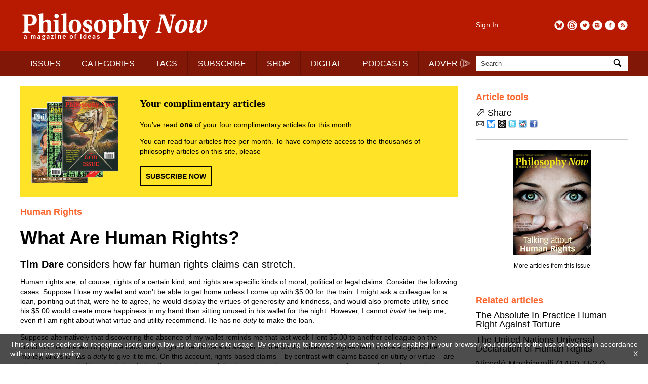

--- FILE ---
content_type: text/html; charset=UTF-8
request_url: https://philosophynow.org/issues/118/What_Are_Human_Rights
body_size: 10774
content:
<!DOCTYPE html>
<html lang="en">
<head>
<title>What Are Human Rights? | Issue 118 | Philosophy Now</title>
<meta charset="utf-8" />
<meta name="robots" content="noarchive" />
<meta name="viewport" content="width=device-width, initial-scale=1">
<meta name="description" content="Tim Dare considers how far human rights claims can stretch." />
<meta name="keywords" content="philosophy" />
<meta name="apple-itunes-app" content="app-id=676120508" />
<link rel="icon" type="image/png" href="/media/images/regulars/icon.png"/>
<link rel="stylesheet" type="text/css" href="/styles/style.css?version=26" media="all" />
<link rel="stylesheet" type="text/css" href="/styles/pop_up.css?version=15" media="all" />
<script src="/scripts/jquery-3.2.1.min.js"></script>
<script src="/scripts/priorityscrolling.js?version=4"></script>
<script src="/scripts/pop_up.js?version=15"></script>
<!-- START Google tag -->
<script async src="https://www.googletagmanager.com/gtag/js?id=G-TCPGR86PYZ"></script>
<script>
  window.dataLayer = window.dataLayer || [];
  function gtag(){dataLayer.push(arguments);}
  gtag('js', new Date());

  gtag('config', 'G-TCPGR86PYZ');

  gtag('consent', 'update', {
    'ad_storage': 'granted',
    'ad_user_data': 'granted',
    'ad_personalization': 'granted',
    'analytics_storage': 'granted'
  });
</script>
<!-- End Google tag -->
<script type="application/ld+json">
{
  "@context": "http://schema.org",
  "@type": "Organization",
  "name": "Philosophy Now",
  "alternateName": "Philosophy Now Magazine",
  "url": "https://philosophynow.org",
  "logo": {
    "@type": "ImageObject",
    "url": "https://philosophynow.org/media/images/regulars/logoStructuredData.png",
    "width": 341,
    "height": 60
    },
  "description": "a magazine of ideas",
  "foundingDate": "1991",
  "contactPoint": [{
    "@type": "ContactPoint",
    "telephone": "+442076397314",
    "contactType": "customer service"
  }],
  "sameAs": [
    "https://www.facebook.com/PhilosophyNow",
    "https://twitter.com/PhilosophyNow",
    "https://www.google.com/+PhilosophyNowOrg",
    "https://www.instagram.com/philosophy_now",
    "https://www.youtube.com/channel/UCWs-xpEEiTKGhgYIfpclilw"
  ]
}
</script>
<script type="application/ld+json">
{
  "@context": "http://schema.org",
  "@type": "WebSite",
  "name": "Philosophy Now",
  "alternateName": "Philosophy Now Magazine",
  "url": "https://philosophynow.org",
  "potentialAction": {
    "@type": "SearchAction",
    "target": "https://philosophynow.org/search?q={search_term_string}",
    "query-input": "required name=search_term_string"
  }
}
</script>
<script>
   document.addEventListener("DOMContentLoaded", function() {
      $(".description").hide();
      $(".description_link").on("click", function() {
         $(this).parent().next().toggle(1000);
      });
   });
</script>
</head>
<body>

   <style>
      #console {
         z-index: 10000000;
         display: none;
         position: fixed;
         top: 0px;
         left: 0px;
         width: 100%;
         height: 50px;
         margin: 0px 0px 0px 0px;
         padding: 5px 5px 5px 5px;
         background-color: black;
         opacity: 0.8;
         color: white;
         font-family: monospace;
      }
   </style>
   <pre id="console"></pre>
   <script>
      // document.getElementById("console").style.display = "block";
   </script>
   

   <div id="pop_up_background"></div>
   <div id="pop_up_container_1">
      <div id="pop_up_container_2">
         <div id="pop_up_container_3">
            <div id="pop_up_header">
               <span id="pop_up_close_button" onclick="pop_up(false)">×</span>
            </div>
               <div id="pop_up_container_4">
                  <div id="pop_up_container_5">
                     <div id="pop_up_content_1">
                     </div>
                  </div>
                  <div id="pop_up_container_6">
                     <div id="pop_up_content_2">
                     </div>
                     <div id="pop_up_content_3">
                     </div>
                  </div>
               </div>
            <div id="pop_up_footer"></div>
         </div>
      </div>
   </div>

<div id="header_extra_top"></div>
<div id="header_extra_bottom"></div>

<div id="wrapper">

<header>

   <div id="header_left">
      <div id="header_left_top">
         <a href="/"><img src="/media/images/regulars/logo.png" alt="Philosophy Now: a magazine of ideas" /></a>
      </div>
      
      <div id="header_left_bottom">
         <nav id="priorityscroll">
            <ul>
               <li><a href="/issues">ISSUES</a></li>
               <li><a href="/categories">CATEGORIES</a></li>
               <li><a href="/tags">TAGS</a></li>
               <li><a href="/subscribe">SUBSCRIBE</a></li>
               <li><a href="/shop">SHOP</a></li>
               <li><a href="/digital">DIGITAL</a></li>
               <li><a href="/podcasts">PODCASTS</a></li>
               <li><a href="/advertise">ADVERTISE</a></li>
               <!-- <li><a href="https://forum.philosophynow.org">FORUM</a></li> -->
               <li><a href="/events">EVENTS</a></li>
               <li><a href="/festival">FESTIVAL</a></li>
               <li><a href="/award">AWARD</a></li>
               <li><a href="/links">LINKS</a></li>
               <li><a href="/videos">VIDEOS</a></li>
               <li><a href="/stockists">STOCKISTS</a></li>
            </ul>
         </nav>
         <div class="priorityscroll_arrow" id="priorityscroll_arrow_left"><img src="/media/images/regulars/bracket left.png" alt="left"></div>
         <div class="priorityscroll_arrow" id="priorityscroll_arrow_right"><img src="/media/images/regulars/bracket right.png" alt="right"></div>
      </div>
   </div>
   
   <div id="header_right">
      <div id="header_right_top">
         <div id="header_right_top_left">
            <a href="/account">Sign In</a>
         </div>
         <div id="header_right_top_right">
            <a href="https://philosophynow.org/rss" target="_blank"><img src="/media/images/regulars/follow/rss.png" alt="RSS" title="RSS"></a>
            <a href="https://www.facebook.com/PhilosophyNow" target="_blank"><img src="/media/images/regulars/follow/facebook.png" alt="Facebook" title="Facebook"></a>
            <a href="https://www.instagram.com/philosophy_now" target="_blank"><img src="/media/images/regulars/follow/instagram.png" alt="Instagram" title="Instagram"></a>
            <a href="https://twitter.com/PhilosophyNow" target="_blank"><img src="/media/images/regulars/follow/twitter.png" alt="Twitter" title="Twitter"></a>
            <a href="https://www.threads.net/@philosophy_now" target="_blank"><img src="/media/images/regulars/follow/threads.png" alt="Threads" title="Threads"></a>
            <a href="https://bsky.app/profile/philosophynow.bsky.social" target="_blank"><img src="/media/images/regulars/follow/bluesky.png" alt="Bluesky" title="Bluesky"></a>
         </div>
      </div>
      
      <div id="header_right_bottom">
         <form id="search_form" method="get" action="/search">
            <div id="search_input_container">
               <input name="q" id="q" type="text" size="25" maxlength="50" value="Search" onfocus="if (this.value == 'Search') this.value = ''" onblur="if (this.value == '') this.value = 'Search';">
               <a id="search_input_button" onclick="document.getElementById('search_form').submit();"><img src="/media/images/regulars/search.png" alt="Search"></a>
            </div>
         </form>
      </div>
   </div>
   
</header>

<main>
   
   <article class="article_page">
      <div id="welcome_box" style="margin-bottom: 20px;">
         <div id="welcome_box_covers">
            <img src="/media/images/regulars/welcome covers.png" alt="welcome covers">
         </div>
         <div id="welcome_box_text">
            <p style="font-family: serif; font-size: 20px; font-weight: bold; margin: 0px 0px 20px 0px;">Your complimentary articles</p>
            <p style="font-family: sans-serif; font-size: 14px; margin: 0px 0px 0px 0px;">You&rsquo;ve read <strong>one</strong> of your four complimentary articles for this month.</p>
            <p style="font-family: sans-serif; font-size: 14px; margin: 14px 0px 0px 0px;">You can read four articles free per month. To have complete access to the thousands of philosophy articles on this site, please</p>
            <div class="rectangle_button" style="margin-top: 20px;"><a href="/subscribe">SUBSCRIBE NOW</a></div>
         </div>
      </div>
<h5>Human Rights</h5>
<h1>What Are Human Rights?</h1>
<h3><strong>Tim Dare</strong> considers how far human rights claims can stretch.</h3>
<p>Human rights are, of course, rights of a certain kind, and rights are specific kinds of moral, political or legal claims. Consider the following cases. Suppose I lose my wallet and won&rsquo;t be able to get home unless I come up with $5.00 for the train. I might ask a colleague for a loan, pointing out that, were he to agree, he would display the virtues of generosity and kindness, and would also promote utility, since his $5.00 would create more happiness in my hand than sitting unused in his wallet for the night. However, I cannot <em>insist</em> he help me, even if I am right about what virtue and utility recommend. He has no <em>duty</em> to make the loan.</p>
<p>Suppose alternatively that discovering the absence of my wallet reminds me that last week I lent $5.00 to another colleague on the condition that she would pay me back today. I go to her office and ask her for the $5.00. Given our agreement, I have a <em>right</em> to the money, and she has a <em>duty</em> to give it to me. On this account, rights-based claims &ndash; by contrast with claims based on utility or virtue &ndash; are always accompanied by correlative duties. If someone has a right, then some other person or group of persons has a duty to give or allow the rights-holder to have or do that to which the rights-holder has a right.</p>
<p>I was able to demand my $5.00 &lsquo;as of right&rsquo; because my colleague and I had entered into an agreement. My right depended upon a convention or practice and we can easily imagine the convention being different. It <em>could</em> have been the case that promises to repay loans, like contracts for the purchase of land in many countries, were only enforceable if written.</p>
<p>If <em>all</em> rights were conventional, then what rights people have would depend upon what conventions particular communities or groups had adopted. What appeared on a list of rights and who had them would depend upon particular and changeable conventions.</p>
<div class="articleImage" style="float: right; padding: 0px 0px 10px 10px; width: 300px;"><img src="/media/images/issues/118/Aung San Suu Kyi.jpg" alt="Aung San Suu Kyi" width="300" height="396" /><span class="articleImageCaption"><br />&ldquo;Within a system which denies the existence of basic human rights, fear tends to be the order of the day.&rdquo; &ndash; Aung San Suu Kyi<br />Picture &copy; Foreign &amp; Commonwealth Office 2016</span></div>
<p>Champions of human rights aim to avoid this contingency. There are, many of them claim, rights which are <em>not</em> contingent upon conventions, but instead are rights that people have <em>simply by virtue of being human</em>, and so which cannot be removed by contingent practices or institutions.</p>
<p>It is easy to see why this idea is attractive. If such rights exist, they provide a basis for claims on peoples&rsquo; behaviour that hold no matter what particular conventions particular communities adopt. These rights will be universal, in the sense that they will apply to all people, no matter where they are or to what conventions they happen to be subject.</p>
<p>Such rights would also provide a perspective from which one could <em>criticize</em> and <em>assess</em> particular conventions. For instance, if there are human rights to education, to the absence of discrimination, to access to adequate health care, or whatever, then any social conventions that deny those things to some members of the communities they govern will fail to respect the human rights of those people, and those people will be able to identify duty-holders and demand that to which they have a human-rights-based claim.</p>
<h2>Problems With This Account of Human Rights</h2>
<p>There may seem to be an immediate problem with this account of rights and human rights, since it suggests that many of the most familiar and influential examples of human rights are in fact not rights or human rights at all.</p>
<p>Consider the rights set out in the 1948 United Nations Universal Declaration of Human Rights. On the account above, human rights do not depend upon conventions, but the Declaration <em>does</em> seem to ground its rights on a convention &ndash; specifically, upon the facts that member states have &ldquo;reaffirmed&rdquo; the value of human rights, and upon their &ldquo;determination&rdquo; and &ldquo;pledge&rdquo; to promote their universal recognition. Further, fulfilment of many of the rights in the Declaration and associated instruments depend upon participation in complex social and economic practices. Other rights in the UN documents assume very specific social and institutional arrangements: rights to work, to paid holidays, and to social security, for instance, are rights that make sense only against the backdrop of particular and contingent social arrangements. These rights seem not to be human rights in the sense sketched above either, since they are not held by people simply by virtue of their being human. Instead, they are held (if they are) because people stand in particular relations to social practices and to one another.</p>
<p>It is also unclear what sort of demands the UN rights allow. In our opening scenario, my right allowed me to insist upon my $5.00, but everyone accepts that realization of the rights in the UN Declaration will take time and be hampered by a lack of resources. Signatory states are often obliged only to take appropriate measures towards the &lsquo;progressive realization&rsquo; of many of those rights, subject to &lsquo;available resources&rsquo;. This obligation can be cast as a duty correlative to a right; but notice just how indeterminate that duty will often be, because of how difficult it can be to specify just what a rights-holder can demand from a duty-holder obliged to the &lsquo;progressive realization&rsquo; of a right &lsquo;subject to resources&rsquo;. It is also sometimes difficult to identify duty-holders for the rights in the UN Declaration. According to Article 23 &ldquo;Everyone has the right to work&rdquo; but an unemployed person cannot insist that any given employer take them on. Perhaps their government is obliged to provide employment, but governments might quite properly eschew the role of employer, and moreover, it seems implausible that states that provide support for the unemployed rather than jobs are breaching the human rights of the unemployed.</p>
<p>These concerns connect with a broader feasibility issue. According to our original simple account of rights claims, rights-holders can insist on that to which they have a right. It is acknowledged on all sides, however, that it may not be possible to realize many of the UN&rsquo;s alleged economic and social rights for all &ndash; that at least some of those rights are infeasible. This issue connects with the principle of &lsquo;ought implies can&rsquo;, which says that we cannot be under a duty to do that which we cannot do. If that&rsquo;s correct, and a certain duty is infeasible, then there is no such duty, and consequently &ndash; at least according to the above account of rights &ndash; there is no correlative right.</p>
<p>Furthermore, as a practical matter, allowing infeasible rights might devalue rights claims. Rights are especially powerful claims on behaviour precisely because they allow their holders to <em>insist</em> upon that to which they have a right. If we allow that there are infeasible rights claims, we threaten to surrender a core feature of rights claims, and in particular human rights claims, that made them attractive at the outset.</p>
<h2>Responses</h2>
<p>Much of the considerable recent philosophical literature on human rights is connected to these ideas. Some commentators have tended toward the view of human rights as absolute, and so have been more or less critical of the human rights movement associated with the Declaration (see for instance Maurice Cranston, &lsquo;Human Rights, Real and Supposed&rsquo; in <em>The Philosophy of Human Rights</em> ed. by Patrick Hayden, 2001). At the other end of the spectrum, Charles Bietz argues in &lsquo;What Human Rights Mean&rsquo; (<em>Daedalus</em>, 132.1, 2003) that in order to &ldquo;appreciate the real nature of human rights and the reasons why we should care about them&rdquo; we should &ldquo;look first at human rights as they actually operate in the world today&rdquo; &ndash; so giving priority to the Universal Declaration of Human Rights and associated documents.</p>
<p>Some commentators who have thought it an error to hold on to an abstract conception of rights have sought ways to explain how a claim could be a human right and not run afoul of the above criticisms. For instance, in &lsquo;Elements of a Theory of Human Rights&rsquo; (<em>Philosophy &amp; Public Affairs</em> 32.4, 2004), Amartya Sen relies on Kant&rsquo;s distinction between perfect and imperfect duties in order to avoid problems based on the absence of clearly specified duties. Perfect duties are precise and absolute. So, for instance, I have a perfect obligation not to torture anyone [see elsewhere in this issue, Ed.]. But the perfect duty not to torture is accompanied by a less precisely speciﬁed requirement to consider the ways that torture might be prevented and to decide what one can reasonably do to implement them. Sen insists that these imperfect duties are not vacuous. And they leave room for just the sort of limited or progressive realization contemplated by the Universal Declaration of Human Rights.</p>
<p>Other writers have defended various types of &lsquo;minimalism&rsquo; about human rights, abandoning problematic rights such as that to work and paid holidays. Michael Ignatieff, for instance, argues that the &ldquo;priority of all human rights activism [is] to stop torture, beatings, killings, rape and assault, to improve, as best we can, the security of ordinary people&rdquo; (<em>Human Rights as Politics and Idolatry</em>, 2003, p.173). Rights minimalism is a response to the above criticisms because a shorter, well-defined list of rights is straightforwardly less demanding. Not only are there <em>fewer</em> rights, but the realization of negative rights against torture, beatings, killings, etc, is likely to be <em>cheaper</em> than more expansive economic and cultural rights, and so (in theory) easier to fulfil. They are also thought more likely to gain broad support.</p>
<h2>The Grounds of Human Rights</h2>
<p>It is easy enough to see how conventional rights arise. Conventions are practices that have a certain kind of social traction. Promises work because promisees and promisors take it to be true that they have gained rights or assumed duties, respectively, and observers disapprove of people who promise then fail to act consistently with the convention.</p>
<p>Those things which are true of humans simply because they are human &ndash; their reason, their capacity to plan, or to suffer, or perhaps to realize their potential &ndash; <em>could</em> generate rights and duties in a similar way, if all or most of us took it to be true that any entity of whom those things were true had a right to, for example, work or equal respect, and disapproved of those who didn&rsquo;t act consistently with that truth. But that right <em>would</em> then be conventional: it would depend upon its recognition in a practice, and not upon the fact of someone&rsquo;s humanity. Conversely, it is not easy to see how the things that are true of humans simply because they are human could generate obligations <em>independently</em> of conventions: how a natural fact about me could generate rights and duties if it were not in general taken to do so and accommodated in a sufficiently widespread practice.</p>
<div class="articleImage" style="float: left; padding: 0px 10px 10px 0px; width: 300px;"><img src="/media/images/issues/118/Mahatma Gandhi.jpg" alt="Mahatma Gandhi" width="300" height="363" /><span class="articleImageCaption"><br />&ldquo;You can chain me, you can torture me, you can even destroy this body, but you will never imprison my mind.&rdquo; &ndash; Mahatma Gandhi</span></div>
<p>Some human rights advocates have suggested that human rights can be directly grounded in ethics. Sen, for instance, sees &ldquo;proclamations of human rights&hellip; as articulations of ethical demands&rdquo; (&lsquo;Elements&rsquo;, p.320). On this account, to say that there is a human right not to be tortured is simply to say that there is a good ethical argument, sustainable by open public reasoning, for the claim that the interest against being tortured should be protected by appropriate (perfect and imperfect) duties. This approach, Sen maintains, frees human rights from reliance on legislation, such as the Universal Declaration of Human Rights, and also from reliance on whatever ethical values happen to be popular at the time, since the arguments that survive open public reasoning may shift current views. It needs to be remembered, however, that human rights will often be required precisely in circumstances in which their background ethical justifications are <em>not</em> accepted. So although it may be fine to work out which human rights exist by considering ethical positions, at the ethical coalface those rights must have force independently of those justifications.</p>
<p>Other commentators, such as Beitz, have emphasized the distinctive <em>political</em> function of human rights. Advocates of the political view have tended toward fidelity to existing human rights practices, and to rights minimalism, given the need to find common ground among the variety of political responses to human rights ideas. But because the political view construes human rights as dependent upon political institutions and practices, it is unlikely to satisfy those attracted to human rights precisely because of their independence from particular political practices.</p>
<h2>Rights &amp; Flags</h2>
<p>We began with an account of rights that portrayed them as having duties attached. If someone has a right, we said, then some other person or group of people has a duty to give or allow the rights-holder to have or do something. Rights understood this way are powerful and important. Unfortunately, the term &lsquo;right&rsquo; is used much more widely than this account allows. In particular, it&rsquo;s common to describe any interest someone wishes to mark as especially important as a &lsquo;right&rsquo;, regardless of whether or not there are identifiable duties and duty-holders. That is, &lsquo;rights&rsquo; are often used to refer not to a narrow class of moral and political claims that are accompanied by duties, but as flags to signal that some interest &ndash; to life, to health, to employment &ndash; is regarded as morally or politically significant. This broader use of the term &lsquo;right&rsquo; is unfortunate because rights understood as moral or political claims correlative to duties and upon which right-holders can insist, are important, and the proliferation of &lsquo;rights&rsquo; that inevitably flows from the rights-as-flags strategy undermines their morally-obliging force. We simply cannot insist on all the things considered important by all the people who make rights-as-flags claims, and so we must dismiss at least some, perhaps many, rights claims. And if we know that many rights claims must be dismissed, we are unlikely to think that rights claims are all that important.</p>
<p>The tendency to use rights as flags leads to rights proliferation, which leads to rights inflation. Rights become worth less, if not worthless. The human rights culture is a significant contributor to this rights inflation. Ideally, we should preserve the term &lsquo;rights&rsquo; to describe feasible and enforceable claims accompanied by duties. Of course, the horse has already bolted. The expanded human rights culture and practice is so well established that there is little prospect of limiting the expansion of rights claims, but we should at least try to curb rights inflation. Among the alternative groundings for human rights, the political approach probably gives the best opportunity for doing so. If we are to allow &lsquo;human rights&rsquo; at all, we should favour a minimal list of rights that rests ultimately on convention.</p>
<p>&copy; Dr Tim Dare 2017</p>
<p><em>Tim Dare qualified as a lawyer but is now an Associate Professor of Philosophy at the University of Auckland in New Zealand. He has a special interest in legal ethics.</em></p>


   <div class="advertisement">
      <div class="advertisement_image_container">
         <p class="advertisement_label">Advertisement</p>
         <a href="https://www.amazon.co.uk/God-Science-Evidence-Michel-Yves-Bollore/dp/9998782406" id="fba_1" target="_blank">
            <img src = "/media/images/advertisement/website/2026-01-07-16-26-41_fba_1.png" alt="fba_1" class="advertisement_img_fba">
         </a>
      </div>
   </div>

   <script>
      if (true) {
         document.getElementById("fba_1").addEventListener("click", function () {
            gtag("event", "ad_MidasGroup", {});
         });
      }
   </script>



</article>
<aside>
<div class="section_separator" style="border-color: #ffffff; margin-bottom: 0px;"></div>
      <div class="aside_box">
      
      <p class="aside_box_heading">Article tools</p>

      <!--
      <form name="printForm" method="post" action="/issues/118/What_Are_Human_Rights">
         <p>
            <img src="/media/images/regulars/print.png" alt="Print" style="vertical-align: middle;" />
            <input type="hidden" name="view" value="print" />
            <a onclick="document.printForm.submit();" style="cursor: pointer;">Print</a>
         </p>
      </form>
      -->
      
      <!--
      <form name="commentForm" method="post" action="/discuss">
         <p>
            <img src="/media/images/regulars/discuss.png" alt="Email" style="vertical-align: middle;" />
            <input type="hidden" name="id" value="2572" />
            <a onclick="document.commentForm.submit();" style="cursor: pointer;">Discuss</a> (2)
         </p>
      </form>
      -->
      
      <p><span style="font-size: 22px;">&#11008;</span> Share</p>

      <p style="margin-top: 5px;">
         <a class="share_link" data-article-id="2572" href="mailto:?subject=What%20Are%20Human%20Rights%3F&amp;body=https%3A%2F%2Fphilosophynow.org%2Fissues%2F118%2FWhat_Are_Human_Rights"><img src="/media/images/regulars/email.png" alt="Email" title="Email" /></a>
         <a class="share_link" data-article-id="2572" href="//bsky.app/intent/compose?text=Currently+reading+What+Are+Human+Rights%3F+https%3A%2F%2Fphilosophynow.org%2Fissues%2F118%2FWhat_Are_Human_Rights+%40philosophynow.bsky.social" target="_blank"><img src="/media/images/regulars/share/bluesky.png" alt="Bluesky" title="Bluesky" /></a>
         <a class="share_link" data-article-id="2572" href="//threads.net/intent/post?text=Currently+reading+What+Are+Human+Rights%3F+https%3A%2F%2Fphilosophynow.org%2Fissues%2F118%2FWhat_Are_Human_Rights+%40philosophy_now" target="_blank"><img src="/media/images/regulars/share/threads.png" alt="Threads" title="Threads" /></a>
         <a class="share_link" data-article-id="2572" href="//twitter.com/intent/tweet?text=Currently+reading+What+Are+Human+Rights%3F+%40PhilosophyNow+https%3A%2F%2Fphilosophynow.org%2Fissues%2F118%2FWhat_Are_Human_Rights+%23philosophy" target="_blank"><img src="/media/images/regulars/share/twitter.png" alt="Twitter" title="Twitter" /></a>
         <a class="share_link" data-article-id="2572" href="//reddit.com/submit?url=https%3A%2F%2Fphilosophynow.org%2Fissues%2F118%2FWhat_Are_Human_Rights&title=What+Are+Human+Rights%3F" target="_blank"><img src="/media/images/regulars/share/reddit.png" alt="Reddit" title="Reddit" /></a>
         <a class="share_link" data-article-id="2572" href="//www.facebook.com/sharer.php?u=https%3A%2F%2Fphilosophynow.org%2Fissues%2F118%2FWhat_Are_Human_Rights&t=What+Are+Human+Rights%3F" target="_blank"><img src="/media/images/regulars/share/facebook.png" alt="Facebook" title="Facebook" /></a>
      </p>

      <script>
         var share_link_anchors = document.querySelectorAll(".share_link");
         for (const el of share_link_anchors) {
            el.addEventListener("click", function () {
               fetch(`/share?id=${this.dataset.articleId}`)
                  .then(response => {
                     if (!response.ok) {
                        throw new Error("Network response was not ok");
                     }
                     return response.json();
                  })
                  .then(userData => {
                     console.log(userData);
                  })
                  .catch(error => {
                     console.error(`Error: ${error}`);
                  });
            });
         }
      </script>
      </div>
      


   <div class="section_separator"></div>
   
   <div class="aside_box" style="text-align: center;">
      <div style="margin-left: auto; margin-right: auto;">
      <a href="/issues/118"><img src="/media/images/covers/medium/issue118.jpg" alt="Issue 118" title="Issue 118"></a>
      <p style="text-align: center; font-size: 12px;"><a href="/issues/118">More articles from this issue</a></p>
      </div>
   </div>
<div class="section_separator"></div>
<div class="aside_box">
<p class="aside_box_heading">Related articles</p><p><a href="/issues/118/The_Absolute_In-Practice_Human_Right_Against_Torture">The Absolute In-Practice Human Right Against Torture</a></p>
<p><a href="/issues/118/The_United_Nations_Universal_Declaration_of_Human_Rights">The United Nations Universal Declaration of Human Rights</a></p>
<p><a href="/issues/97/Niccolo_Machiavelli_1469-1527">Niccol&ograve; Machiavelli (1469-1527)</a></p>
<p><a href="/issues/3/On_Being_Politically_Incorrect">On Being Politically Incorrect</a></p>
<p><a href="/issues/118/I_Hate_You_My_Lovely_France">I Hate You, My Lovely France!</a></p>
<p><a href="/issues/43/We_Hold_These_Truths_to_be_Self-Evident">We Hold These Truths to be Self-Evident</a></p>
<p><a href="/issues/45/Darwin_Meets_Socrates">Darwin Meets Socrates</a></p>
<p><a href="/issues/118/Richard_Rorty_On_Rights">Richard Rorty On Rights</a></p>
<p><a href="/issues/94/Equality">Equality</a></p>
<p><a href="/issues/163/Freedom_and_State_Intervention">Freedom &amp; State Intervention</a></p>
</div>

<div class="section_separator"></div>
<div class="aside_box">
<p class="aside_box_heading">Tags</p><p><a href="/tags/ethics">ethics</a></p>
<p><a href="/tags/political philosophy">political philosophy</a></p>
<p><a href="/tags/rights">rights</a></p>
</div>


<div class="aside_box">

   <div class="section_separator"></div>

   <div class="advertisement" style="margin-top: 0px; margin-bottom: 0px;">
      <div class="advertisement_image_container">
         <p class="advertisement_label">Advertisement</p>
         <a href="https://www.cambridge.org/core/series/philosopher-looks-at/486917117D646903AC3A35E66F5974E5" id="vra_2" target="_blank">
            <img src = "/media/images/advertisement/website/2025-09-05-14-15-13_vra_2.jpg" alt = "vra_2" class="advertisement_img_vra">
         </a>
      </div>
   </div>

   <script>
      if (true) {
         document.getElementById("vra_2").addEventListener("click", function () {
            gtag("event", "ad_Cambridge", {});
         });
      }
   </script>

</div>

</aside>


</main>

<footer>

   <div class="section_separator"></div>
   
   <nav id="footer_navigation">
      <a href="/about"><span>ABOUT</span></a>
      <a href="/contact"><span>CONTACT</span></a>
      <a href="/authors"><span>FOR AUTHORS</span></a>
      <a href="/terms"><span>TERMS &amp; CONDITIONS</span></a>
   </nav>
   
   <div class="section_separator"></div>
   
   <p style="color: #424242;">&copy; Philosophy Now 2026. All rights reserved.</p>

</footer>

</div><!-- END wrapper -->

<div id="cookies_message">
   <p>This site uses cookies to recognize users and allow us to analyse site usage. By continuing to browse the site with cookies enabled in your browser, you consent to the use of cookies in accordance with our <a href="/terms">privacy policy</a>. <a id="cookies_message_close">X</a></p>
</div>
<script>
document.getElementById("cookies_message_close").addEventListener("click", function () {
   document.getElementById("cookies_message").style.display = "none";
});
</script>

</body>
</html>